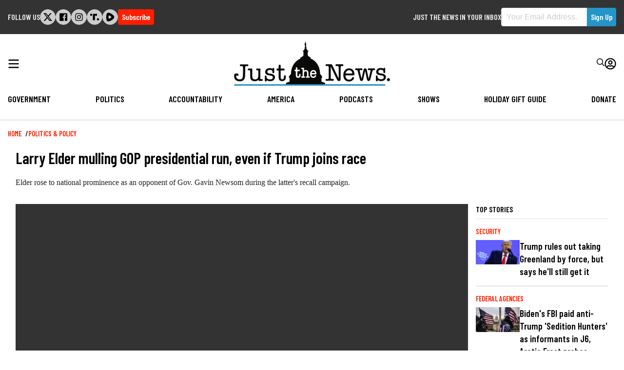

--- FILE ---
content_type: application/javascript; charset=utf-8
request_url: https://widgets.outbrain.com/admiral/admiral-script-A-64EF967830B7B358ED6133EA-10.js
body_size: 395
content:
!(function(M,_name){M[_name]=M[_name]||function h(){(h.q=h.q||[]).push(arguments)},M[_name].v=M[_name].v||2,M[_name].s="3";})(window,decodeURI(decodeURI('%61%25%36%34%25%36%64%25%369%25%372al')));!(function(M,h,Z,R){Z=M.createElement(h),M=M.getElementsByTagName(h)[0],Z.async=1,Z.src="https://soothingglade.com/public/js/mcqd5gi_bizmk.min.js",(R=0)&&R(Z),M.parentNode.insertBefore(Z,M)})(document,"script");;
!(function(M,h,Z,R,o){function a(R,o){try{a=M.localStorage,(R=JSON.parse(a[decodeURI(decodeURI('%67%2565%2574%49%2574%256%35%25%36%64'))](Z)).lgk||[])&&(o=M[h].pubads())&&R.forEach((function(M){M&&M[0]&&o.setTargeting(M[0],M[1]||"")}))}catch(b){}var a}try{(o=M[h]=M[h]||{}).cmd=o.cmd||[],typeof o.pubads===R?a():typeof o.cmd.unshift===R?o.cmd.unshift(a):o.cmd.push(a)}catch(b){}})(window,decodeURI(decodeURI('%2567%25%36%66%6f%2567%25%36ce%74%25%36%31%2567')),"_a"+decodeURI(decodeURI("%25%35%31%53%25%33%30%25%33%32N%25%345%56%2547%25%34fT%255%393%254%66%254%34%254%64wQ%6a%2564%2543%25%34%64%257%61%25%35%35%25%33%34%255%32UQ%32M%54%4dz%25%352%25%355%45%74M%25%354%41")),"function");;
;